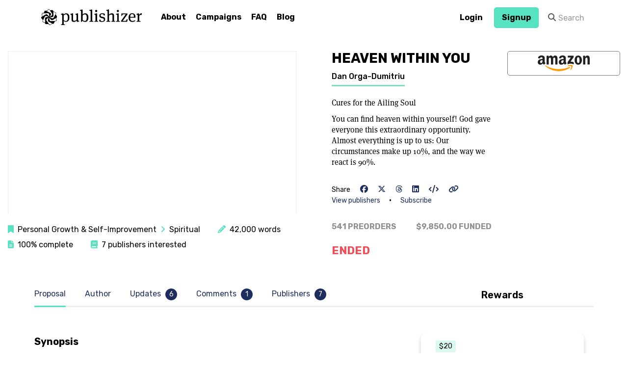

--- FILE ---
content_type: text/html; charset=utf-8
request_url: https://publishizer.com/heaven-within-you/
body_size: 16863
content:

<!DOCTYPE html>
<!--[if lt IE 7]> <html class="wf-loading lt-ie9 lt-ie8 lt-ie7" lang="en"> <![endif]-->
<!--[if IE 7]>    <html class="wf-loading lt-ie9 lt-ie8" lang="en"> <![endif]-->
<!--[if IE 8]>    <html class="wf-loading lt-ie9" lang="en"> <![endif]-->
<!--[if gt IE 8]><!--> <html class="wf-loading" lang="en"> <!--<![endif]-->
<head>
  
  
  
  
  
  <meta charset="utf-8">
  <meta http-equiv="X-UA-Compatible" content="IE=edge,chrome=1">
  
  
  

  <title>
  
    Heaven Within You by
      Dan Orga-Dumitriu -
    Publishizer
  
</title>
  
  <meta name="description" content="You can find heaven within yourself! God gave everyone this extraordinary opportunity. Almost everything is up to us: Our circumstances make up 10%, and the way we react is 90%.">
  <meta name="viewport" content="width=device-width, initial-scale=1.0" />
  <meta name="google-site-verification" content="4Pf08RY4nFsF0mntl8HctAyrcGt-4Co2BrJrYcxswl4" />
  <meta property="fb:app_id" content="511759812169753" />

  <meta property="og:title" content="Heaven Within You
   by Dan
    Orga-Dumitriu" />
  <meta property="og:description" content="You can find heaven within yourself! God gave everyone this extraordinary opportunity. Almost everything is up to us: Our circumstances make up 10%, and the way we react is 90%." />
  <meta property="og:site_name" content="Publishizer" />
  <meta property="og:image" content="
  https://publishizer-prod.s3.amazonaws.com/media/thumbs/user_media/42638/backgrounds/04b834db-68d2-41bf-bbbf-02d74ff9315f.jpg.740x740_q80_crop.jpg" />
  <meta property="og:locale" content="en_US" />
  <meta property="og:type" content="product" />
  <meta property="og:url" content="https://publishizer.com/heaven-within-you/" />

  <link rel="stylesheet" href="https://publishizer-prod.s3.amazonaws.com/static/CACHE/css/output.6824eed0a02c.css" type="text/css">
  

  <link href="https://fonts.googleapis.com/css?family=Rubik:300,400,500,600,700" rel="stylesheet">
  <link href="https://fonts.googleapis.com/css?family=Space+Mono:400" rel="stylesheet">

  <link rel="apple-touch-icon" sizes="180x180" href="https://publishizer-prod.s3.amazonaws.com/static/apple-touch-icon.png">
  <link rel="icon" type="image/png" href="https://publishizer-prod.s3.amazonaws.com/static/favicon-32x32.png" sizes="32x32">
  <link rel="icon" type="image/png" href="https://publishizer-prod.s3.amazonaws.com/static/favicon-16x16.png" sizes="16x16">
  <link rel="manifest" href="https://publishizer-prod.s3.amazonaws.com/static/manifest.json">
  <link rel="mask-icon" href="https://publishizer-prod.s3.amazonaws.com/static/safari-pinned-tab.svg" color="#5bbad5">
  <meta name="theme-color" content="#ffffff">

  
    <script src="https://browser.sentry-cdn.com/5.1.1/bundle.min.js" crossorigin="anonymous"></script>
    <script>
      Sentry.init({ dsn: 'https://7272a9b3057b4605bb144436d1886fcf@sentry.io/1449348' });
    </script>

    <!-- Google tag (gtag.js) -->
    <script async src="https://www.googletagmanager.com/gtag/js?id=G-00QQFFJ1CV"></script>
    <script>
      window.dataLayer = window.dataLayer || [];
      function gtag(){dataLayer.push(arguments);}
      gtag('js', new Date());

      gtag('config', 'G-00QQFFJ1CV');
    </script>
  

  <script type="text/javascript">
    // see http://stackoverflow.com/a/7297873
    if (window.location.hash && window.location.hash == '#_=_') {
      if (window.history && history.pushState) {
        window.history.pushState("", document.title, window.location.pathname);
      } else {
        var scroll = {
          top: document.body.scrollTop,
          left: document.body.scrollLeft
        };
        window.location.hash = '';
        document.body.scrollTop = scroll.top;
        document.body.scrollLeft = scroll.left;
      }
    }
  </script>
  <!-- HTML5 shim and Respond.js IE8 support of HTML5 elements and media queries -->
  <!--[if lt IE 9]>
    <script src="https://publishizer-prod.s3.amazonaws.com/static/js/libs/html5shiv.js"></script>
    <script src="https://publishizer-prod.s3.amazonaws.com/static/js/libs/respond.min.js"></script>
    <![endif]-->
  <script type="text/javascript" src="https://publishizer-prod.s3.amazonaws.com/static/js/libs/modernizr.js"></script>
  
</head>

<body >

<!-- Google Tag Manager (noscript) -->
<noscript><iframe src="https://www.googletagmanager.com/ns.html?id=GTM-TBGZP4G"
height="0" width="0" style="display:none;visibility:hidden"></iframe></noscript>
<!-- End Google Tag Manager (noscript) -->



<div id="fb-root"></div>


  
  <header id="top" class="navbar " style="margin-bottom:0px;" role="banner">
    <div class="container">
      
        
      
      
      
      <div class="navbar-header">
        <a class="navbar-brand d-flex align-items-center ml-05 ml-0-md " href="/">
          
            <img src="https://publishizer-prod.s3.amazonaws.com/static/img/logo.png" alt="Publishizer - Book Crowdfunding" />
          
        </a>
      </div>
      <div id="menu-icon-wrapper" class="menu-icon-wrapper" style="visibility: hidden">
        <svg width="1000px" height="1000px">
          <path id="pathD" d="M 300 400 L 700 400 C 900 400 900 750 600 850 A 400 400 0 0 1 200 200 L 800 800"></path>
          <path id="pathE" d="M 300 500 L 700 500"></path>
          <path id="pathF" d="M 700 600 L 300 600 C 100 600 100 200 400 150 A 400 380 0 1 1 200 800 L 800 200"></path>
        </svg>
        <button id="menu-icon-trigger" class="menu-icon-trigger"></button>
      </div>
      
        <nav role="navigation" data-id="main-nav" >
          <ul class="nav navbar-nav">
            
            <li class="">
              <a href="/about/">About</a>
            </li>
            <li class="">
              <a href="/proposals/">Campaigns</a>
            </li>
            
              
              <li class=""><a href="/about/faq/">FAQ</a></li>
              
              <li class=""><a href="/blog/">Blog</a></li>
            
          </ul>
          
            <ul class="nav navbar-nav navbar-right navbar-user">
              

  
  <li class="">
    <a class="btn btn-white font-family-sans-serif" style='padding-top: 6px; padding-bottom: 6px;' href="/accounts/login/">Login</a>
  </li>


              
                <li class="">
                  <a class='btn btn-primary font-family-sans-serif' style='padding-top: 6px; padding-bottom: 6px;' href="/accounts/signup/">Signup</a>
                </li>
              
              
                
<form class="navbar-form navbar-left hidden-sm" data-id="search" role="search" method="post" action="/search/" >
    <input type="hidden" name="csrfmiddlewaretoken" value="RtTYVDssJQEujH6C1nF3PPqyfXgIjlrxuXRBcvkIQNVOFQ3dYqAF8D64hWzCCip6">
    <div class="input-group" >
        <span class="input-group-addon"><i class="fa fa-search"></i></span>
        <input type="text" name="search" value="" class="form-control" placeholder="Search">
    </div>
</form>

              
            </ul>
          
        </nav>
      
    </div>
  </header>

  <div class="mb-2-md"></div>


<div class="container">
  <div data-id="search-wrapper" id="search-wrapper">
    <div class="text-center">
      <a href="#" class="close-link" data-class="close-link">close <small><i class="fa fa-times"></i></small></a>
    </div>
    <h2 class="text-center">Search</h2>
    <div class="loading"><i class="fa fa-refresh fa-spin"></i></div>
    <div data-id="search-info" style="display: none;">
      <div class="row">
        <div class="col-sm-offset-4 col-sm-4">
          <p class="text-center alert alert-warning">Your search term isn't long enough.</p>
        </div>
      </div>
    </div>
    <div data-id="search-container" class="row"></div>
    <div class="text-center">
      <a href="#" class="close-link" data-class="close-link">close <small><i class="fa fa-times"></i></small></a>
    </div>
    <hr />
  </div>
  <div class="ajax-overlay"></div>
  

  
  
  
  
  
  

</div>

  <div class="grid grid-cols-1 grid-cols-2-md grid-cols-2-lg gap-4 p-2-md align-items-start" id="ebook-head">
    <div class="px-1-md">
      
        
          <div class="embed-responsive embed-responsive-16by9 mb-1" id="video-embed" data-layout="desktop">
            <iframe width="560" height="315" src="https://www.youtube.com/embed/GVoeSxdrrk0" frameborder="0" allow="accelerometer; autoplay; encrypted-media; gyroscope; picture-in-picture" allowfullscreen></iframe>
          </div>
        
      
      
<div class="leading-10 hidden-xs hidden-sm">
    <span class="mr-2"><i class="fas fa-bookmark text-primary"></i>&nbsp;&nbsp;Personal Growth &amp; Self-Improvement&nbsp;&nbsp;<i class="fas fa-angle-right text-primary"></i>&nbsp;&nbsp;Spiritual</span>
    
        
        <span class="mr-2 text-nowrap"><i class="fas fa-pencil-alt text-primary"></i>&nbsp;&nbsp;42,000 words</span>
        
        
        <span class="mr-2 text-nowrap"><i class="fas fa-file-alt text-primary"></i>&nbsp;&nbsp;100% complete</span>
        
        
        <span class="text-nowrap"><i class="fas fa-book text-primary"></i>&nbsp;&nbsp;7 publishers interested</span>
          
    
</div>  
    </div>  
    <div>
      <div class="d-flex px-3 px-1-md">
        <div>
          <h2 class="text-uppercase font-bold mt-0">Heaven Within You</h2>
          <a href="/profile/42638/" class="author-name">Dan Orga-Dumitriu</a>
          <div class="mt-2 font-family-serif">
            
              <p>Cures for the Ailing Soul</p>
            
            
              <p class="">You can find heaven within yourself! God gave everyone this extraordinary opportunity. Almost everything is up to us: Our circumstances make up 10%, and the way we react is 90%.</p>
              
          </div>
          
<div class="leading-10 visible-xs visible-sm">
    <span class="mr-2"><i class="fas fa-bookmark text-primary"></i>&nbsp;&nbsp;Personal Growth &amp; Self-Improvement&nbsp;&nbsp;<i class="fas fa-angle-right text-primary"></i>&nbsp;&nbsp;Spiritual</span>
    
        
        <span class="mr-2 text-nowrap"><i class="fas fa-pencil-alt text-primary"></i>&nbsp;&nbsp;42,000 words</span>
        
        
        <span class="mr-2 text-nowrap"><i class="fas fa-file-alt text-primary"></i>&nbsp;&nbsp;100% complete</span>
        
        
        <span class="text-nowrap"><i class="fas fa-book text-primary"></i>&nbsp;&nbsp;7 publishers interested</span>
          
    
</div>  
          
<div class="my-2 visible-xs visible-sm mt-2">
    <span class="text-sm">Share</span>
    <a class="ml-1 mr-1" data-class="share-icons" target="_blank" data-facebook="true" href="/heaven-within-you/"><i class="fa-brands fa-facebook"></i></a>
    <a class="mr-1" data-class="share-icons" target="_blank" href="http://twitter.com/intent/tweet?status=Heaven Within You @Publishizer+https://pszr.co/XOBHo"><i class="fa-brands fa-x-twitter"></i></a>
    <a class="mr-1" data-class="share-icons" target="_blank" href="https://threads.net/intent/post?text=Heaven Within You @Publishizer+https://pszr.co/XOBHo"><i class="fa-brands fa-threads"></i></a>
    <a class="mr-1" data-class="share-icons" target="_blank" href="https://www.linkedin.com/shareArticle?mini=true&url=/heaven-within-you/&title=Heaven Within You%20@%20Publishizer&summary=You%20can%20find%20heaven%20within%20yourself%21%20God%20gave%20everyone%20this%20extraordinary%20opportunity.%20Almost%20everything%20is%20up%20to%20us%3A%20Our%20circumstances%20make%20up%2010%25%2C%20and%20the%20way%20we%20react%20is%2090%25.&source=Publishizer"><i class="fa-brands fa-linkedin"></i></a>
    <a class="mr-1" href="#" data-toggle="modal" data-target="#embed-modal"><i class="fas fa-code"></i></a>
    <div class="modal" id="embed-modal" tabindex="-1" role="dialog" aria-labelledby="embed-modal-label">
      <div class="modal-dialog" role="document"
          style="max-width: 100%; width: 850px;">
        <div class="modal-content">
          <div class="modal-header">
            <button type="button" class="close" data-dismiss="modal"
                    aria-label="Close"><span
                aria-hidden="true">&times;</span></button>
            <h3 class="modal-title"
                id="embed-modal-label">Embed
              <strong>Heaven Within You</strong></h3>
            <p class="lead-sm text-muted">Copy and paste the embed code on your website, blog post or article. Make sure Javascript is enabled.</p>
          </div>
          <div class="modal-body">
            <div class="well">
              <code>&lt;script type="text/javascript"
                id="publishizer-embedder-6665"
                src="/heaven-within-you/widget/"&gt;&lt;/script&gt;</code>
            </div>
            <script type="text/javascript"
                    id="publishizer-embedder-6665" src="
                /heaven-within-you/widget/"></script>
          </div>
        </div>
      </div>
    </div>
    <a class="mr-1" data-class="clipboard" data-toggle="tooltip" data-placement="bottom" data-trigger="manual" data-clipboard-text="https://pszr.co/XOBHo" title="Copied!" href="https://pszr.co/XOBHo"><i class="fas fa-link"></i></a>
    <div class="text-nowrap inline">
      <a class="text-sm mr-1" href="#publishers" data-class="external-tab-link">View publishers</a>
      &bull;
      
        <a href="#updates" class="ml-1 text-sm" data-class="external-tab-link" onclick="$('[data-class=subscribe-form] input').focus();">Subscribe</a>
      
      


    </div>
  </div>
          
            
          
          
            <div class="mb-1">
              
            </div>
          
          
<div class="my-2 hidden-xs hidden-sm">
    <span class="text-sm">Share</span>
    <a class="ml-1 mr-1" data-class="share-icons" target="_blank" data-facebook="true" href="/heaven-within-you/"><i class="fa-brands fa-facebook"></i></a>
    <a class="mr-1" data-class="share-icons" target="_blank" href="http://twitter.com/intent/tweet?status=Heaven Within You @Publishizer+https://pszr.co/XOBHo"><i class="fa-brands fa-x-twitter"></i></a>
    <a class="mr-1" data-class="share-icons" target="_blank" href="https://threads.net/intent/post?text=Heaven Within You @Publishizer+https://pszr.co/XOBHo"><i class="fa-brands fa-threads"></i></a>
    <a class="mr-1" data-class="share-icons" target="_blank" href="https://www.linkedin.com/shareArticle?mini=true&url=/heaven-within-you/&title=Heaven Within You%20@%20Publishizer&summary=You%20can%20find%20heaven%20within%20yourself%21%20God%20gave%20everyone%20this%20extraordinary%20opportunity.%20Almost%20everything%20is%20up%20to%20us%3A%20Our%20circumstances%20make%20up%2010%25%2C%20and%20the%20way%20we%20react%20is%2090%25.&source=Publishizer"><i class="fa-brands fa-linkedin"></i></a>
    <a class="mr-1" href="#" data-toggle="modal" data-target="#embed-modal"><i class="fas fa-code"></i></a>
    <div class="modal" id="embed-modal" tabindex="-1" role="dialog" aria-labelledby="embed-modal-label">
      <div class="modal-dialog" role="document"
          style="max-width: 100%; width: 850px;">
        <div class="modal-content">
          <div class="modal-header">
            <button type="button" class="close" data-dismiss="modal"
                    aria-label="Close"><span
                aria-hidden="true">&times;</span></button>
            <h3 class="modal-title"
                id="embed-modal-label">Embed
              <strong>Heaven Within You</strong></h3>
            <p class="lead-sm text-muted">Copy and paste the embed code on your website, blog post or article. Make sure Javascript is enabled.</p>
          </div>
          <div class="modal-body">
            <div class="well">
              <code>&lt;script type="text/javascript"
                id="publishizer-embedder-6665"
                src="/heaven-within-you/widget/"&gt;&lt;/script&gt;</code>
            </div>
            <script type="text/javascript"
                    id="publishizer-embedder-6665" src="
                /heaven-within-you/widget/"></script>
          </div>
        </div>
      </div>
    </div>
    <a class="mr-1" data-class="clipboard" data-toggle="tooltip" data-placement="bottom" data-trigger="manual" data-clipboard-text="https://pszr.co/XOBHo" title="Copied!" href="https://pszr.co/XOBHo"><i class="fas fa-link"></i></a>
    <div class="text-nowrap inline">
      <a class="text-sm mr-1" href="#publishers" data-class="external-tab-link">View publishers</a>
      &bull;
      
        <a href="#updates" class="ml-1 text-sm" data-class="external-tab-link" onclick="$('[data-class=subscribe-form] input').focus();">Subscribe</a>
      
      


    </div>
  </div>
          
            <div class="d-flex justify-content-between text-uppercase text-gray font-bold">
              <div>541 preorders</div>
              <div class="text-uppercase text-gray font-bold">
                
                  
                    <span>$9,850.00</span>
                  
                
                  
                
                funded
              </div>
            </div>
            <p class="text-pub-secondary1 text-lg mt-1 text-uppercase font-bold">Ended</p>
          
          
        </div> 
        
          <div class="text-center ml-2 hidden-xs hidden-sm hidden-md">
            

    <a target="_blank" href="https://www.amazon.com/Heaven-Within-You-Cures-Ailing/dp/0988204487/ref=sr_1_1?crid=GZSAPH6X90MK&amp;dib=eyJ2IjoiMSJ9.38g5TTA8sthahWk7yxGOqfVaUmVEpACIE4_kOlADlWg._20ebK-pcAkqTmmzn5eLkrj9dZ_QeoxCqnw6dSa0Hr&amp;tag=publishizer-20" class="btn btn-order d-flex align-content-flex-end">
    
        <img src="https://publishizer-prod.s3.amazonaws.com/static/img/amazon.svg" alt="Amazon">
    
    </a>

          </div>  
      
      </div>      
    </div>  
  </div>
  
    <div class="hidden-lg hidden-xl mt-2 grid grid-cols-1 grid-cols-2-sm grid-cols-3-md gap-1 text-center px-2">
      

    <a target="_blank" href="https://www.amazon.com/Heaven-Within-You-Cures-Ailing/dp/0988204487/ref=sr_1_1?crid=GZSAPH6X90MK&amp;dib=eyJ2IjoiMSJ9.38g5TTA8sthahWk7yxGOqfVaUmVEpACIE4_kOlADlWg._20ebK-pcAkqTmmzn5eLkrj9dZ_QeoxCqnw6dSa0Hr&amp;tag=publishizer-20" class="btn btn-order d-flex align-content-flex-end justify-content-center align-items-center">
    
        <img src="https://publishizer-prod.s3.amazonaws.com/static/img/amazon.svg" alt="Amazon">
    
    </a>

    </div>  
  
  <div class="container">
    
      
<ul class="nav campaign-nav mb-2 mb-3-md hidden-xs hidden-sm" role="tablist">
    
      <li role="presentation" class="active">
        <a href="#proposal" aria-controls="proposal" role="tab" data-toggle="tab"><span>Proposal</span></a>
      </li>
    
    <li role="presentation">
      <a href="#author" aria-controls="author" role="tab" data-toggle="tab">
        <span>Author</span>
      </a>
    </li>
    <li role="presentation">
      <a href="#updates" aria-controls="updates" role="tab" data-toggle="tab">
        <span>Updates <span class="badge">6</span></span>
      </a>
    </li>
    
    
      <li role="presentation">
        <a href="#comments" aria-controls="comments" role="tab" data-toggle="tab">
          <span>Comments <span class="badge">1</span></span>
        </a>
      </li>
    
    
      <li role="presentation">
        <a href="#publishers" aria-controls="publishers" role="tab" data-toggle="tab"><span>Publishers <span class="badge">7</span></span></a>
      </li>
    
  </ul>
      <div class="d-flex flex-col-reverse flex-row-md">
        <div class="tab-content flex-grow">
          
            <div role="tabpanel" class="tab-pane fade in active" id="proposal">
              <div id="ebook-detail-description">
                
                  
                    
                      <h4><strong>Synopsis</strong></h4>
                      <p><p>Heaven Within You: Cures for the Ailing Soul contains a collection of wonderful musings, poems, and parables that cause the reader to encounter beauty on each and every page. Fans of Dan’s work have told him it brightened their spirits and warmed their souls. </p></p>

<p><p>When writing the book, Dan’s desire was to awaken emotions by addressing a wide range of circumstances that we have all found ourselves in at one point or another. On these pages, you’ll find passages about wisdom, kindness, decency, optimism, marriage, parenting, disappointment, faith, and common sense.</p></p>

<p><p>Dan&nbsp;is a doctor of internal medicine and medical lecturer in Romania, and he sprinkles that expertise throughout Heaven Within You. In fact, his transition from MD to author is such a popular example of Romanian resilience that it has been featured on new sites and YouTube. &nbsp;</p></p>

<p><p>Why Someone Would Buy This Book:</p></p>

<p><ul><li>Heaven Within You has more of a niche audience than Chicken Soup for the Soul, as it specifically appeals to readers who are interested in Eastern European culture. </li><li>It was written by an MD who provides firsthand anecdotes based on his decades of experience as an internist and lecturer.&nbsp; </li><li>While both Heaven Within You and Life’s Little Instruction Booklet provide bits of wisdom about how to live a happy and rewarding life, the format of Heaven Within You will appeal to a larger number of readers.</li><li>Heaven Within You has a broader audience than A New Earth because it’s written from a Christian perspective (33% of the world’s population, as opposed to Buddhism’s 7%).</li></ul></p>
                    
                    
                      <h4 class="step-headline">Outline</h4>
                      <p><p>Introduction<br></p></p>

<p><p>Part I: Finding Heaven Within</p></p>

<p><p>Chapter 1: Prejudices</p></p>

<p><p>Chapter 2: Cures</p></p>

<p><p>Chapter 3: Optimism&nbsp;</p></p>

<p><p>Chapter 4: Generosity</p></p>

<p><p>Chapter 5: Spirituality</p></p>

<p><p>Part II: Improving Yourself</p></p>

<p><p>Chapter 6: Priorities</p></p>

<p><p>Chapter 7: Fulfillment</p></p>

<p><p>Chapter 8: Balance</p></p>

<p><p>Chapter 9: Integrity</p></p>

<p><p>Chapter 10: Assumptions</p></p>

<p><p>Part III: Building Healthy Relationships</p></p>

<p><p>Chapter 11: Childhood</p></p>

<p><p>Chapter 12: Friendship</p></p>

<p><p>Chapter 13: Romance</p></p>

<p><p>Chapter 14: Marriage</p></p>

<p><p>Chapter 15: Motherhood</p></p>

<p><p>Chapter 16: Fatherhood</p></p>

<p><p>Chapter 17: Communication</p></p>

<p><p>Conclusion</p></p>
                    
                    
                      <h4 class="step-headline">Audience</h4>
                      <p><p>This book is targeted at readers who are seeking spiritual enlightenment (especially when facing adversity)&nbsp;or are interested in learning valuable lessons from Eastern European culture.</p></p>

<p><p>Here's what reviewers&nbsp;are already saying about Heaven Within You:</p></p>

<p><p>“Beyond a shadow of a doubt, Dr. Dan Orga-Dumitriu’s book Heaven Within You succeeds at opening a door to the special place within our souls that is truly authentic.”<br>&nbsp; &nbsp; &nbsp;- Andra Tischer, an editor and writer at Catchy.ro and the creative director of Bel-Esprit, an online magazine</p></p>

<p><p>“Heaven Within You is by far one of the best and most interesting books I have read, and I recommend it with all my heart. It makes you reflect more and more after reading it&mdash;a cleansing of the soul. Thank you, Dan, for this masterpiece.”<br>&nbsp; &nbsp; &nbsp;- Jurca Corneliu Antoniu&nbsp;</p></p>

<p><p>“The doctor recently shared a wonderful, beautiful, sensitive post that I perceived as being an unexpected message from a friend who seemed to know I needed it. I found out that it was a fragment of the book Heaven Within You. I was not disappointed: Every phrase flows like a balm, and is kindly written by this doctor of souls.”<br>&nbsp; &nbsp; &nbsp;- Voicu lescu Lidia</p></p>

<p><p>"I was so moved that a tear fell off my left cheek. And I have had no tears for a few years."&nbsp;<br>&nbsp; &nbsp; &nbsp;- Floarea Puia</p></p>

<p><p>“You drown in crying.&nbsp;You have a knot in your throat, and your voice trembles and finally breaks if you read it out loud to someone.”<br>&nbsp; &nbsp; &nbsp;- Enache Prodea</p></p>

<p><p>“I'm waiting for the book like the thirsty waiting for a cup of water. I'm waiting for the book like the hungry waiting for a piece of bread. Shattering life lessons.”<br>&nbsp; &nbsp; &nbsp;- Mirela Codila</p></p>
                    
                    
                      <h4 class="step-headline">Promotion</h4>
                      <p><p>There have been over 1,900 positive Facebook reviews of Dan’s writing, as well as over 13,000 shares and 31,000 likes. One post about it actually had over 2,200 shares, 3,600 likes, and 220 comments, and another one had over 1,500 shares, 4,600 likes, and 200 comments. See for yourself:<br></p></p>

<p><p><a href="https://www.facebook.com/dorgadumitriu">https://www.facebook.com/dorgadumitriu</a></p></p>

<p><p><a href="https://www.catchy.ro/author/dan-orga-dumitriu">https://www.catchy.ro/author/dan-orga-dumitriu</a></p></p>

<p><p><a href="https://bel-esprit.ro/micuta-inima-dan-orga-dumitriu/">https://bel-esprit.ro/micuta-inima-dan-orga-dumitriu/</a></p></p>

<p><p><a href="https://sibiu100.ro/cultura/103533-dan-orga-dumitriu-de-la-medic-la-scriitor-in-fa-rai-din-ce-ai/">https://sibiu100.ro/cultura/103533-dan-orga-dumitriu-de-la-medic-la-scriitor-in-fa-rai-din-ce-ai</a></p></p>
                    
                    
                      <h4 class="step-headline">Competition</h4>
                      <p><p>Chicken Soup for the Soul by Jack Canfield and Mark Victor Hansen</p></p>

<p><p>Living the Success Principles by Jack Canfield</p></p>

<p><p>Life’s Little Instruction Book by H. Jackson Brown</p></p>

<p><p>A New Earth by Eckhart Tolle</p></p>

<p><p>The Healing Self by Deepak Chopra and Rudolph E. Tanzi</p></p>
                    
                  
                
              </div>
              
            </div>
          
          <div role="tabpanel" class="tab-pane fade" id="author">
            <div class="d-flex mb-1">
              <div>
                
<div class="profile-picture profile-pic-size-lg" style="float: none;">
    
        
            <img class="img-circle" src="https://publishizer-prod.s3.amazonaws.com/media/thumbs/Rai_3_C6ucZug.jpg.150x150_q80_crop.jpg" alt="Dan Orga-Dumitriu" />
        
    
</div>

              </div>
              <div class="grow ml-1">  
                <h4 class="mb-1 mt-0">About the author</h4>
                <p class="font-family-serif">In addition to being a nonfiction author, Dan has written articles for Bel-Esprit and Catchy.ro. A doctor of internal medicine with a PhD, Dan has spoken at dozens of conferences.</p>
              </div>  
            </div>
            <div class="mb-1">
              
              
              
              
              
              
              
                <i class="fa-solid fa-globe"></i>
                <a class="ml-1 mr-1 text-sm" target="_blank" href="https://tinyurl.com/yxtbdslb">https://tinyurl.com/yxtbdslb</a>
              
            </div>
            <a href="/profile/42638/" class="btn btn-primary-light">View profile</a>
              
          </div>
          <div role="tabpanel" class="tab-pane fade" id="publishers">
            


            
            
              
                <div class="publisher d-flex flex-col flex-row-md">
                  <div class="grow">
                    <h4 class="font-bold mt-0 ">
                      
                        <a href="http://www.atlantic-pub.com"target="_blank">Atlantic Publishing Group, Inc.</a>
                      
                    </h4>
                    <p >
                      <small
                          class="readmore">250 copies • Completed manuscript.<br>Atlantic Publishing has been providing millions of readers information to jumpstart their careers, start businesses, manage employees, invest, plan for retirement, learn technologies, build relationships, and live rewarding, fulfilling lives. Our award-winning authors and publication staff strive to make our products the best and most up-to-date available. We go further than most publishers to get our customers the best products.</small>
                    </p>
                    <div >
                      <small class="mr-2"><i class="fa fa-asterisk text-primary mr-05"></i>Hybrid publisher</small>
                      <small class="mr-2"><i class="fas fa-location-arrow text-primary mr-05"></i>
                        
                          Worldwide</small>  
                      <small>
                        <i class="fas fa-bookmark text-primary mr-05"></i>
                        13 categories
                      </small>
                    </div>
                  </div>  
                  <div class="text-left">
                    
                      
                        <img class="ml-2-md" src="https://publishizer-prod.s3.amazonaws.com/media/thumbs/APGLogo1.png.400x400_q80.png"
                              alt="Atlantic Publishing Group, Inc. logo"/>
                      
                    
                  </div>  
                </div>
              
                <div class="publisher d-flex flex-col flex-row-md">
                  <div class="grow">
                    <h4 class="font-bold mt-0 ">
                      
                        <a href="http://www.cranthorpemillner.com"target="_blank">Cranthorpe Millner</a>
                      
                    </h4>
                    <p >
                      <small
                          class="readmore">250 copies • Partial manuscript.<br>Cranthorpe Millner operates a hybrid publishing model. This means, should an author pass our editors’ strict filtering system, we can offer different kinds of agreements depending on the author and the manuscript. With some authors, we work under a ‘traditional’ model, whereby we cover the full cost of publication and the author is offered industry-standard royalties (8-10%). To some authors, we offer what we call a partnership or contributory agreement, whereby the author is asked for a financial contribution so that we may share the risk and enter into a partnership together to publish the author’s book. In this case, the author receives around 60-75% royalties.</small>
                    </p>
                    <div >
                      <small class="mr-2"><i class="fa fa-asterisk text-primary mr-05"></i>Hybrid publisher</small>
                      <small class="mr-2"><i class="fas fa-location-arrow text-primary mr-05"></i>
                        
                          
                            United Kingdom,
                          
                            Canada,
                          
                            United States</small>  
                      <small>
                        <i class="fas fa-bookmark text-primary mr-05"></i>
                        27 categories
                      </small>
                    </div>
                  </div>  
                  <div class="text-left">
                    
                      
                        <img class="ml-2-md" src="https://publishizer-prod.s3.amazonaws.com/media/thumbs/Logo.PNG.400x400_q80.png"
                              alt="Cranthorpe Millner logo"/>
                      
                    
                  </div>  
                </div>
              
                <div class="publisher d-flex flex-col flex-row-md">
                  <div class="grow">
                    <h4 class="font-bold mt-0 ">
                      
                        <a href="http://www.EliteOnlinePublishing.com"target="_blank">Elite Online Publishing</a>
                      
                    </h4>
                    <p >
                      <small
                          class="readmore">Elite Online Publishing is based in Utah &amp; Texas, and will help put your self-published book out into the world to grow, become a #1 bestseller, and give you a foundation of credibility, powerful marketing appeal, and new contacts. We have been in business for over 6 years and have helped over 150 authors become bestsellers.</small>
                    </p>
                    <div >
                      <small class="mr-2"><i class="fa fa-asterisk text-primary mr-05"></i>Hybrid publisher</small>
                      <small class="mr-2"><i class="fas fa-location-arrow text-primary mr-05"></i>
                        
                          
                            United Kingdom,
                          
                            Canada,
                          
                            United States</small>  
                      <small>
                        <i class="fas fa-bookmark text-primary mr-05"></i>
                        37 categories
                      </small>
                    </div>
                  </div>  
                  <div class="text-left">
                    
                      
                        <img class="ml-2-md" src="https://publishizer-prod.s3.amazonaws.com/media/thumbs/bluelogosquare.jpg.400x400_q80.jpg"
                              alt="Elite Online Publishing logo"/>
                      
                    
                  </div>  
                </div>
              
                <div class="publisher d-flex flex-col flex-row-md">
                  <div class="grow">
                    <h4 class="font-bold mt-0 ">
                      
                        <a href="http://www.koehlerbooks.com/"target="_blank">Koehler Books</a>
                      
                    </h4>
                    <p >
                      <small
                          class="readmore">250 copies • Completed manuscript.<br>Koehler Books is an Indie publisher based in Virginia Beach, Virginia. Our team of dedicated professionals promises you a holistic publishing experience where you&#x27;ll receive our full attention, collaboration, and coaching every step of the way. We offer two publishing models: a traditional non-fee model for the highest quality work, as well as a co-publishing model that includes creative development fees for emerging authors. Our titles are broad-based and include nearly every major non-fiction and fiction genre.</small>
                    </p>
                    <div >
                      <small class="mr-2"><i class="fa fa-asterisk text-primary mr-05"></i>Hybrid publisher</small>
                      <small class="mr-2"><i class="fas fa-location-arrow text-primary mr-05"></i>
                        
                          Worldwide</small>  
                      <small>
                        <i class="fas fa-bookmark text-primary mr-05"></i>
                        22 categories
                      </small>
                    </div>
                  </div>  
                  <div class="text-left">
                    
                      
                        <img class="ml-2-md" src="https://publishizer-prod.s3.amazonaws.com/media/thumbs/kb.jpg.400x400_q80.jpg"
                              alt="Koehler Books logo"/>
                      
                    
                  </div>  
                </div>
              
                <div class="publisher d-flex flex-col flex-row-md">
                  <div class="grow">
                    <h4 class="font-bold mt-0 ">
                      
                        <a href="https://1106design.com"target="_blank">1106 Design, LLC</a>
                      
                    </h4>
                    <p >
                      <small
                          class="readmore">Dear Author,<br><br>You worked hard to write your manuscript, and you know that expert assistance is needed to ready it for the market. But perhaps you didn’t realize that working with a publisher is no longer necessary—especially publishers who charge fees to produce your book upfront and &quot;share&quot; more of your revenue whenever a book is sold. <br><br>1106 Design is an author services company that has served over 4,000 authors since 2001. We offer all the editorial and design services you’d expect from a publisher, transforming your manuscript into a polished book. But here&#x27;s the difference: we help you secure print-on-demand printing and worldwide distribution in YOUR name. This means you&#x27;ll earn several dollars more for every book sold instead of a meager “royalty” and never lose control of your book or your book files. <br><br>We understand that your book is not just a passion project but also a potential source of income. No two books or authors are alike. That&#x27;s why we&#x27;ll customize a package of services tailored to your needs at affordable prices, starting at $5,555. And here&#x27;s the best part: after this one-time investment, every penny of revenue from book sales is deposited directly to your bank account, never to ours first.<br><br>If this sounds like a better way to publish your book, I invite you to browse our services, design samples, no-surprises pricing, outstanding customer reviews, and educational articles at https://1106design.com. You can download a free PDF of my book, &quot;Publish Like the Pros: A Brief Guide to Quality Self-Publishing and an Insider&#x27;s Look at a Misunderstood Industry,&quot; and request a free, no-obligation consultation. <br><br>1106 Design is rated A+ by the Better Business Bureau. We are a “Highly Recommended Expert” at IngramSpark.com and rated &quot;Excellent&quot; at Alli, The Alliance for Independent Authors, at SelfPublishingAdvice.org. Alli&#x27;s &quot;watchdog list&quot; of the best and worst publishing services companies is an invaluable resource.<br><br>How can we serve you today?<br><br>Sincerely,<br>Michele DeFilippo, owner</small>
                    </p>
                    <div >
                      <small class="mr-2"><i class="fa fa-asterisk text-primary mr-05"></i>Service publisher</small>
                      <small class="mr-2"><i class="fas fa-location-arrow text-primary mr-05"></i>
                        
                          Worldwide</small>  
                      <small>
                        <i class="fas fa-bookmark text-primary mr-05"></i>
                        All categories
                      </small>
                    </div>
                  </div>  
                  <div class="text-left">
                    
                      
                        <img class="ml-2-md" src="https://publishizer-prod.s3.amazonaws.com/media/thumbs/color.jpg.400x400_q80.jpg"
                              alt="1106 Design, LLC logo"/>
                      
                    
                  </div>  
                </div>
              
                <div class="publisher d-flex flex-col flex-row-md">
                  <div class="grow">
                    <h4 class="font-bold mt-0 ">
                      
                        <a href="http://atmospherepress.com"target="_blank">Atmosphere Press</a>
                      
                    </h4>
                    <p >
                      <small
                          class="readmore">250 copies • Partial manuscript.<br>Atmosphere Press is an independent publisher dedicated to author rights. We publish in all genres and have an exceptional editorial, design, and promotional staff. We stand for Honesty, Transparency, Professionalism, and Kindness. We want our authors and their readers to be blown away when they first hold that book in their hands. It needs to look good inside and out, and feel good to the touch. And, of course, the words need to be top-notch, and our editors are devoted to making that the case.</small>
                    </p>
                    <div >
                      <small class="mr-2"><i class="fa fa-asterisk text-primary mr-05"></i>Service publisher</small>
                      <small class="mr-2"><i class="fas fa-location-arrow text-primary mr-05"></i>
                        
                          Worldwide</small>  
                      <small>
                        <i class="fas fa-bookmark text-primary mr-05"></i>
                        22 categories
                      </small>
                    </div>
                  </div>  
                  <div class="text-left">
                    
                      
                        <img class="ml-2-md" src="https://publishizer-prod.s3.amazonaws.com/media/thumbs/Atmosphere_Press_logo_banner.jpg.400x400_q80.jpg"
                              alt="Atmosphere Press logo"/>
                      
                    
                  </div>  
                </div>
              
                <div class="publisher d-flex flex-col flex-row-md">
                  <div class="grow">
                    <h4 class="font-bold mt-0 ">
                      
                        <a href="https://ebooks2go.net/"target="_blank">eBooks2go</a>
                      
                    </h4>
                    <p >
                      <small
                          class="readmore">100 copies • Completed manuscript.<br>eBooks2go, Inc. was founded in 2011 to provide the missing link for all your publishing needs. Our end-to-end solutions provide the guidance and support that enable publishers and independent authors to pursue their passions. To date, we have helped more than 1,000 authors and 250 publishers worldwide. We offer an array of simple and affordable solutions to assist self-publishing authors at every stage of the book publishing process. Our comprehensive service offering includes editing, print and eBook production, book marketing, cover designs, ISBN registration, and even website designs. We are a single source for all of your publishing needs.</small>
                    </p>
                    <div >
                      <small class="mr-2"><i class="fa fa-asterisk text-primary mr-05"></i>Service publisher</small>
                      <small class="mr-2"><i class="fas fa-location-arrow text-primary mr-05"></i>
                        
                          Worldwide</small>  
                      <small>
                        <i class="fas fa-bookmark text-primary mr-05"></i>
                        22 categories
                      </small>
                    </div>
                  </div>  
                  <div class="text-left">
                    
                      
                        <img class="ml-2-md" src="https://publishizer-prod.s3.amazonaws.com/media/thumbs/Web.jpg.400x400_q80.jpg"
                              alt="eBooks2go logo"/>
                      
                    
                  </div>  
                </div>
              
            
          </div>
          <div role="tabpanel" class="tab-pane fade" id="samples">
            
          </div>
          <div role="tabpanel" class="tab-pane fade" id="updates"
                style="padding-top: 20px;">
            

  

<form data-class="subscribe-form" class="inline-block ml-1" action="/heaven-within-you/updates/subscription/subscribe/" data-action="subscribe" method="post">
  
  <input type="hidden" name="csrfmiddlewaretoken" value="RtTYVDssJQEujH6C1nF3PPqyfXgIjlrxuXRBcvkIQNVOFQ3dYqAF8D64hWzCCip6">
  <div class="form-group ">
    
    <div class="input-group input-group-multiple">
      <input type="text" name="name" value="" class="form-control" placeholder="Your name">
      <input type="email" name="email" value="" class="form-control" placeholder="your@email.com">
      <span class="input-group-btn">
    
        <input type="hidden" name="show_button" value="True" />
        <button class="text-sm btn-link type="submit">Subscribe</button>
    
      </span>
    </div>
    
    
  </div>
</form>



            <hr/>
            
            
              <ul class="list-unstyled">
                
                  <li>
                    <a href="/heaven-within-you/updates/6/"
                        title="Permalink for campaign update Publicare Heaven Within You">Update
                      #6 - Publicare Heaven Within You</a>
                    <small
                        class="text-muted">Aug. 13, 2019</small>
                    <div class="update-preview">
                      <p>Drag prieten,</p><p>Dupa 2 luni de la terminarea campaniei pentru&nbsp;cartea&nbsp;Heaven Within You, te anunt ca Editura Virgo eBooks Publishing, cu sediul in Vermont, USA,&nbsp; este …</p>
                    </div>
                    <hr/>
                  </li>
                
                  <li>
                    <a href="/heaven-within-you/updates/5/"
                        title="Permalink for campaign update Heaven Within You- publicare">Update
                      #5 - Heaven Within You- publicare</a>
                    <small
                        class="text-muted">July 15, 2019</small>
                    <div class="update-preview">
                      <p>Dragi prieteni,&nbsp;</p><p>La o lună de la încheierea campaniei, sunt deja in discutii cu editura Koehler în vederea publicării.</p><p>Spun deja întrucât timpul mediu de …</p>
                    </div>
                    <hr/>
                  </li>
                
                  <li>
                    <a href="/heaven-within-you/updates/4/"
                        title="Permalink for campaign update Victorie!!!">Update
                      #4 - Victorie!!!</a>
                    <small
                        class="text-muted">June 15, 2019</small>
                    <div class="update-preview">
                      <p>Drag&nbsp;prieten,</p><p><br></p><p>Campania s a încheiat! LOCUL 1 cu 541 de comenzi si 767 de subscrieri ți se datorează și ție! ITI MULTUMESC! NU VOI UITA …</p>
                    </div>
                    <hr/>
                  </li>
                
                  <li>
                    <a href="/heaven-within-you/updates/3/"
                        title="Permalink for campaign update Heaven Within You">Update
                      #3 - Heaven Within You</a>
                    <small
                        class="text-muted">June 6, 2019</small>
                    <div class="update-preview">
                      <p>Drag prieten,</p>

<p>&nbsp; &nbsp; &nbsp; &nbsp; &nbsp; &nbsp; &nbsp; Iti multumesc pentru susținerea ta, datorita căreia sunt in continuare&nbsp;pe locul 2, fiind inregistrate pana in …</p>
                    </div>
                    <hr/>
                  </li>
                
                  <li>
                    <a href="/heaven-within-you/updates/2/"
                        title="Permalink for campaign update Heaven Within You- locul 2!">Update
                      #2 - Heaven Within You- locul 2!</a>
                    <small
                        class="text-muted">May 29, 2019</small>
                    <div class="update-preview">
                      <p>Drag prieten,</p><p><br></p><p>Iti multumesc pentru susținerea ta, datorita căreia am trecut pe locul 2 și ma apropii de locul 1 mai rapid decat ma asteptam! …</p>
                    </div>
                    <hr/>
                  </li>
                
                  <li>
                    <a href="/heaven-within-you/updates/1/"
                        title="Permalink for campaign update Heaven Within You- locul 3!">Update
                      #1 - Heaven Within You- locul 3!</a>
                    <small
                        class="text-muted">May 20, 2019</small>
                    <div class="update-preview">
                      <p>Dragi prieteni,</p><p><br></p><p>Datorită vouă, cartea mea a ajuns in acest moment pe locul 3!&nbsp;</p><p>Va multumesc pentru implicare si susținere!&nbsp;</p><p>Va voi tine în continuare …</p>
                    </div>
                    <hr/>
                  </li>
                
              </ul>
            
          </div>
          
            <div role="tabpanel" class="tab-pane fade" id="comments">
              <a name="comments"></a>
              <div data-id="comments">
                <div class="mb-2">
                  


  
    <form id="comment-form-6665" data-object-id="6665" action="/comments/post/" method="post" class="js-comments-form js-comments-form comments-form" data-ajax-action="/comments/post/ajax/" novalidate>
      
  

  
    <p class="alert alert-warning">Please log in to comment.</p>
    

  
    </form>
  


                </div>
                


<div id="comments-None" data-object-id="None" class="comments ">
  
    
    
    <ul class="comment-list-wrapper">
      <li class="comment-wrapper">
        
<div id="c13408" class="comment-item mb-2">
  <div>
    
      
      <div class="d-flex">
        <div>
          
            
<div class="profile-picture " >
    
        
            <img class="img-circle" src="https://publishizer-prod.s3.amazonaws.com/static/img/profile_picture_anonymous.png" alt="" />
        
    
</div>

          
        </div>
        
          <div style="margin-right: auto;">
            <strong>
              
                Anonymous
              
            </strong><br />
            <small class="text-muted comment-date">on Nov. 28, 2020, 1:28 a.m.</small>
          </div>
        
      </div>
      <div class="comment-text mt-1 mb-0 lead-sm"><p>Hmm is anyone else experiencing problems with the pictures on this <br>blog loading? I&#x27;m trying to find out if its a problem <br>on my end or if it&#x27;s the blog. Any feed-back would <br>be greatly appreciated.</p></div>
    
  </div>
  
    <div>
      <a href="#c13408" data-comment-id="13408" class="comment-reply-link text-sm font-semibold"> <i class="fa-solid fa-reply"></i> Reply</a>
    </div>
  
</div>

      
        </li></ul>
      
  
</div>


              </div>
            </div>
          
        </div>
        
<ul class="nav campaign-nav mb-2 mb-3-md campaign-nav-mobile" role="tablist">
    
      <li role="presentation" class="active">
        <a href="#proposal" aria-controls="proposal" role="tab" data-toggle="tab"><span>Proposal</span></a>
      </li>
    
    <li role="presentation">
      <a href="#author" aria-controls="author" role="tab" data-toggle="tab">
        <span>Author</span>
      </a>
    </li>
    <li role="presentation">
      <a href="#updates" aria-controls="updates" role="tab" data-toggle="tab">
        <span>Updates <span class="badge">6</span></span>
      </a>
    </li>
    
    
      <li role="presentation">
        <a href="#comments" aria-controls="comments" role="tab" data-toggle="tab">
          <span>Comments <span class="badge">1</span></span>
        </a>
      </li>
    
    
      <li role="presentation">
        <a href="#publishers" aria-controls="publishers" role="tab" data-toggle="tab"><span>Publishers <span class="badge">7</span></span></a>
      </li>
    
  </ul>
        
<div id="editions">
  <h4 class="text-center mb-3">Rewards</h4>
  
    
  
  
  <div id="editions-inner">
    
      
        


<div class="box mb-2">
  
  <div class="edition">
    <div id="edition14440">
      <p>
        <span>
          <span class="badge badge-primary-light">$20</span>
          
        </span>
        
        
      </p>
      <h4>Autographed Copy</h4>

      
        <p class="font-mid text-sm">
          185 readers
        </p>
      

      <p class="text-sm edition-content">•	Limited-Edition Autographed Book<br>•	Free eBook</p>

      

      <p class="font-mid mb-0 text-sm">Includes:</p>
      <ul class="text-sm">
        
      
        <li>1 physical copy</li>
      
      </ul>

      
        <span class="badge badge-sm">
          
          
          
            Free shipping
          
        </span>

          
      

      

    </div>
  </div>
  
</div>

      
    
      
        


<div class="box mb-2">
  
  <div class="edition">
    <div id="edition14441">
      <p>
        <span>
          <span class="badge badge-primary-light">$35</span>
          
        </span>
        
        
      </p>
      <h4>Discounted 2nd Limited Edition</h4>

      
        <p class="font-mid text-sm">
          38 readers
        </p>
      

      <p class="text-sm edition-content">•	2 Limited-Edition Autographed Copies (one for you, one for a friend) at a discounted price<br>•	2 Free eBooks</p>

      

      <p class="font-mid mb-0 text-sm">Includes:</p>
      <ul class="text-sm">
        
      
        <li>2 physical copies</li>
      
      </ul>

      
        <span class="badge badge-sm">
          
          
          
            Free shipping
          
        </span>

          
      

      

    </div>
  </div>
  
</div>

      
    
      
        


<div class="box mb-2">
  
  <div class="edition">
    <div id="edition14443">
      <p>
        <span>
          <span class="badge badge-primary-light">$53</span>
          
        </span>
        
        
          <strong class="text-success" style="margin-left: 5px;">Sold out</strong>
        
      </p>
      <h4>Supporter Package</h4>

      
        <p class="font-mid text-sm">
          20 readers
        </p>
      

      <p class="text-sm edition-content">- 3 Autographed Copies (one for you and two for your friends)<br>- 3 Free eBooks</p>

      

      <p class="font-mid mb-0 text-sm">Includes:</p>
      <ul class="text-sm">
        
      
        <li>3 physical copies</li>
      
      </ul>

      
        <span class="badge badge-sm">
          
          
          
            Free shipping
          
        </span>

        
          <span class="badge badge-sm">
            0 of 20 left
          </span>
          
      

      

    </div>
  </div>
  
</div>

      
    
      
        


<div class="box mb-2">
  
  <div class="edition">
    <div id="edition14442">
      <p>
        <span>
          <span class="badge badge-primary-light">$100</span>
          
        </span>
        
        
      </p>
      <h4>Sponsor Package</h4>

      
        <p class="font-mid text-sm">
          12 readers
        </p>
      

      <p class="text-sm edition-content">- 5 Autographed Copies<br>- Recognized as a Sponsor in the printed Limited Edition and the final eBook<br>- 5 Free eBooks</p>

      

      <p class="font-mid mb-0 text-sm">Includes:</p>
      <ul class="text-sm">
        
      
        <li>5 physical copies</li>
      
      </ul>

      
        <span class="badge badge-sm">
          
          
          
            Free shipping
          
        </span>

        
          <span class="badge badge-sm">
            3 of 15 left
          </span>
          
      

      

    </div>
  </div>
  
</div>

      
    
      
        


<div class="box mb-2">
  
  <div class="edition">
    <div id="edition14444">
      <p>
        <span>
          <span class="badge badge-primary-light">$160</span>
          
        </span>
        
        
      </p>
      <h4>Patron Package</h4>

      
        <p class="font-mid text-sm">
          1 reader
        </p>
      

      <p class="text-sm edition-content">- 10 Autographed Copies <br>- Recognized as a Patron in the printed Limited Edition and the final eBook<br>- A fabulous bookmark that will hold your place in your new favorite book <br>- 10 Free eBooks</p>

      

      <p class="font-mid mb-0 text-sm">Includes:</p>
      <ul class="text-sm">
        
      
        <li>10 physical copies</li>
      
      </ul>

      
        <span class="badge badge-sm">
          
          
          
            Free shipping
          
        </span>

        
          <span class="badge badge-sm">
            4 of 5 left
          </span>
          
      

      

    </div>
  </div>
  
</div>

      
    
      
        


<div class="box mb-2">
  
  <div class="edition">
    <div id="edition14565">
      <p>
        <span>
          <span class="badge badge-primary-light">$300</span>
          
        </span>
        
        
      </p>
      <h4>Producer Package</h4>

      
        <p class="font-mid text-sm">
          3 readers
        </p>
      

      <p class="text-sm edition-content">20 Autographed Copies <br>- Recognized as a Producer in the printed Limited Edition and the final eBook<br>- A fabulous bookmark that will hold your place in your new favorite book <br>- 20 Free eBooks<br>- One hour Consultation with Dan</p>

      

      <p class="font-mid mb-0 text-sm">Includes:</p>
      <ul class="text-sm">
        
      
        <li>20 physical copies</li>
      
      </ul>

      
        <span class="badge badge-sm">
          
          
          
            Free shipping
          
        </span>

        
          <span class="badge badge-sm">
            2 of 5 left
          </span>
          
      

      

    </div>
  </div>
  
</div>

      
    
      
        


<div class="box mb-2">
  
  <div class="edition">
    <div id="edition14566">
      <p>
        <span>
          <span class="badge badge-primary-light">$500</span>
          
        </span>
        
        
      </p>
      <h4>Angel Package</h4>

      
        <p class="font-mid text-sm">
          3 readers
        </p>
      

      <p class="text-sm edition-content">-30 Autographed Copies <br>- Recognized as an Angel in the printed Limited Edition and the final eBook<br>- A fabulous bookmark that will hold your place in your new favorite book <br>- A beautiful button that will be a fun addition to any bookbag<br>- 20 Free eBooks<br>- Two hour Consultation with Dan</p>

      

      <p class="font-mid mb-0 text-sm">Includes:</p>
      <ul class="text-sm">
        
      
        <li>30 physical copies</li>
      
      </ul>

      
        <span class="badge badge-sm">
          
          
          
            Free shipping
          
        </span>

        
          <span class="badge badge-sm">
            2 of 5 left
          </span>
          
      

      

    </div>
  </div>
  
</div>

      
    
  </div>
  
</div>
<div class="clearfix"></div>

      </div>  
    
  </div>  



  <footer >
    <div class="container mt-8 mt-0-md">
      
        <div class="d-flex flex-wrap justify-content-center justify-content-between-md align-items-flex-start">
          <div class="d-flex mb-3">
            <div class="ml-2 mr-2 ml-0-md mr-4-md">
              <p class="text-md text-uppercase mb-1 mb-3-md"><strong>Company</strong></p>
              <ul class="list-unstyled footer-nav">
                <li><a href="/">Home</a></li>
                <li><a href='/how-we-work/'>How we work</a></li>
                <li><a href="/about/">About</a></li>
                <li><a href="/about/faq/">FAQ</a></li>
                <li><a href="/blog/">Blog</a></li>
              </ul>
            </div>
            <div class="ml-2 mr-2 ml-0-md mr-4-md">
              <p class="text-md text-uppercase mb-1 mb-3-md"><strong>Authors</strong></p>
              <ul class="list-unstyled footer-nav">
                <li>
                  <a href="/about/resources/">Resources</a>
                </li>
                <li>
                  <a href="/case-studies/">Case studies</a>
                </li>
                <li><a href="/publishers/">Publisher list</a></li>
                <li>
                  <a href='/themes/'>Themes</a>
                </li>
              </ul>
            </div>  
          </div>
          <div class="text-center text-left-sm ml-2 mr-2 ml-0-md mr-0-md">
            <p class="text-md text-uppercase mb-1 mb-3-md"><strong>How we work</strong></p>
            <a href='https://publishizer-prod.s3.amazonaws.com/static/pdf/HOW_WE_WORK.pdf' target='_blank'>
              <img src='https://publishizer-prod.s3.amazonaws.com/static/img/HOW_WE_WORK.jpg' alt='' style='max-width: 150px;'>
            </a>
          </div>
        </div>  
      
      <div class="d-flex flex-row-md flex-col-reverse text-center justify-content-between mb-3 mt-2">
        <div>
          <ul class="list-unstyled">
            <li class="ml-1 mr-1 ml-0-md mr-2-md">&copy; 2026 Publishizer, Inc.</li>
            <li class="ml-1 mr-1 ml-0-md mr-2-md">
              <a href="/about/terms/">Terms of Service</a>
            </li>
            <li class="ml-1 mr-1 ml-0-md mr-2-md">
              <a href="/about/privacy/">Privacy Policy</a>
            </li>
            <li class="ml-1 mr-1 ml-0-md mr-0-md">
              <a href="/about/data-policy/">Data Policy</a>
            </li>
          </ul>
        </div>
        <div>
          <ul class="list-unstyled">
            <li>
              <a href="https://www.facebook.com/publishizer/" target="_blank"><i class="fab fa-facebook-square" aria-hidden="true"></i></a>
            </li>
            <li class="ml-1">
              <a href="https://twitter.com/publishizer" target="_blank"><i class="fa-brands fa-x-twitter"></i></a>
            </li>
            <li class="ml-1">
              <a href="https://www.instagram.com/publishizer/" target="_blank"><i class="fab fa-instagram" aria-hidden="true"></i></a>
            </li>
            <li class="ml-1">
              <a href="https://www.pinterest.com/publishizer/" target="_blank"><i class="fab fa-pinterest" aria-hidden="true"></i></a>
            </li>
          </ul>
        </div>
      </div>
    </div>
  </footer>


<div id="ajax-modal" class="modal" tabindex="-1"></div>


<div data-id="locale" data-language="en" data-datetime-format="YYYY-MM-DD HH:mm" data-date-format="YYYY-MM-DD"></div>



<script src="https://publishizer-prod.s3.amazonaws.com/static/CACHE/js/output.07aede24bb77.js"></script>

  <script src="https://publishizer-prod.s3.amazonaws.com/static/js/slick.min.js"></script>
  <script type="text/javascript" src="https://publishizer-prod.s3.amazonaws.com/static/js/ebook_detail.js"></script>



<script>!function(d,s,id){var js,fjs=d.getElementsByTagName(s)[0];if(!d.getElementById(id)){js=d.createElement(s);js.id=id;js.src="//platform.twitter.com/widgets.js";fjs.parentNode.insertBefore(js,fjs);}}(document,"script","twitter-wjs");</script>


<script>(function(d, s, id) {
  var js, fjs = d.getElementsByTagName(s)[0];
  if (d.getElementById(id)) return;
  js = d.createElement(s); js.id = id;
  js.src = "//connect.facebook.net/en_US/sdk.js#xfbml=1&version=v8.0&appId=511759812169753";
  fjs.parentNode.insertBefore(js, fjs);
}(document, 'script', 'facebook-jssdk'));</script>


<!--[if lt IE 7 ]>
    <script defer src="//ajax.googleapis.com/ajax/libs/chrome-frame/1.0.3/CFInstall.min.js"></script>
    <script defer>window.attachEvent('onload',function(){CFInstall.check({mode:'overlay'})})</script>
    <![endif]-->
</body>
</html>


--- FILE ---
content_type: application/x-javascript
request_url: https://publishizer.com/heaven-within-you/widget/content/?ref=https%3A%2F%2Fpublishizer.com%2Fheaven-within-you%2F
body_size: 5302
content:


(function (global) {
    // add array index of for old browsers (IE<9)
    if (!Array.prototype.indexOf) {
        Array.prototype.indexOf = function(obj, start) {
            var i, j;
            i = start || 0;
            j = this.length;
            while (i < j) {
                if (this[i] === obj) {
                    return i;
                }
                i++;
            }
            return -1;
        };
    }

    // make a global object to store stuff in
    if(!global.Publishizer) { global.Publishizer = {}; };
    var Publishizer = global.Publishizer;

    // To keep track of which embeds we have already processed
    if(!Publishizer.processedScripts) { Publishizer.processedScripts = []; };
    var processedScripts = Publishizer.processedScripts;

    if(!Publishizer.styleTags) { Publishizer.styleTags = []; };
    var styleTags = Publishizer.styleTags;

    var scriptTags = document.getElementsByTagName('script');
    var thisRequestUrl = 'https://publishizer.com/heaven-within-you/widget/content/?ref=https%3A%2F%2Fpublishizer.com%2Fheaven-within-you%2F';

    for(var i = 0; i < scriptTags.length; i++) {
        var scriptTag = scriptTags[i];

        // src matches the url of this request, and not processed it yet.
        if (scriptTag.src == thisRequestUrl && processedScripts.indexOf(scriptTag) < 0) {
            processedScripts.push(scriptTag);

            // add the style tag into the head (once only)
            if(styleTags.length == 0) {
                // add a style tag to the head
                var styleTag = document.createElement("link");
                styleTag.rel = "stylesheet";
                styleTag.type = "text/css";
                styleTag.href =  "https://publishizer-prod.s3.amazonaws.com/static/css/publishizer_widget.css";
                styleTag.media = "all";
                document.getElementsByTagName('head')[0].appendChild(styleTag);
                styleTags.push(styleTag);
            }

            // Create a div
            var div = document.createElement('div');
            div.id = 'publishizer-widget-6665';
            div.className = 'publishizer-widget';

            scriptTag.parentNode.insertBefore(div, scriptTag);
            div.innerHTML = '\u003Cdiv class\u003D\u0022box ebook\u002Dwidget vertical\u0022\u003E\u003Cdiv class\u003D\u0022author\u0022 style\u003D\u0022padding\u002Dtop: 60px\u003B margin\u002Dbottom: 10px\u003B\u0022\u003E\u003Cdiv class\u003D\u0022author\u002Dbackground\u0022 style\u003D\u0022background\u002Dimage: url(\u0027https://publishizer\u002Dprod.s3.amazonaws.com/media/thumbs/user_media/42638/backgrounds/04b834db\u002D68d2\u002D41bf\u002Dbbbf\u002D02d74ff9315f.jpg.360x180_q80_crop.jpg\u0027)\u0022\u003E\u003C/div\u003E\u003Cdiv class\u003D\u0022profile\u002Dpicture profile\u002Dpic\u002Dsize\u002Dxl text\u002Dcenter\u0022 style\u003D\u0022float: none !important\u003B margin\u002Dright: 0 !important\u003B\u0022\u003E\u003Cimg class\u003D\u0022img\u002Dcircle\u0022 src\u003D\u0022https://publishizer\u002Dprod.s3.amazonaws.com/media/thumbs/Rai_3_C6ucZug.jpg.200x200_q80_crop.jpg\u0022 alt\u003D\u0022Dan Orga\u002DDumitriu\u0022 /\u003E\u003C/div\u003E\u003C/div\u003E\u003Cdiv style\u003D\u0022margin\u002Dtop: 20px !important\u003B margin\u002Dbottom: 20px !important\u003B\u0022\u003E\u003Ca target\u003D\u0022_blank\u0022 href\u003D\u0022https://publishizer.com/heaven\u002Dwithin\u002Dyou/\u0022 class\u003D\u0022btn btn\u002Dlg btn\u002Dblock btn\u002Dsuccess\u0022\u003EPre\u002Dorder Heaven Within You\u003C/a\u003E\u003C/div\u003E\u003Cdiv class\u003D\u0022mb\u002D1\u0022\u003E\u003Cdiv class\u003D\u0022currency\u002Dswitch text\u002Duppercase text\u002Dgray text\u002Dsm font\u002Dbold\u0022\u003E\u003Cdiv\u003E$9,850.00 funded\u003C/div\u003E\u003C/div\u003E\u003Cdiv class\u003D\u0022progress\u002Dwrapper\u0022\u003E\u003Cdiv class\u003D\u0022progress progress\u002Dlg\u0022\u003E\u003Cdiv class\u003D\u0022progress\u002Dbar progress\u002Dbar\u002Dyellow\u0022 role\u003D\u0022progressbar\u0022 aria\u002Dvaluenow\u003D\u0022108\u0022 aria\u002Dvaluemin\u003D\u00220\u0022 aria\u002Dvaluemax\u003D\u0022100\u0022 style\u003D\u0022width: 108%\u0022\u003E\u003Cspan class\u003D\u0022sr\u002Donly\u0022\u003E108% of goal\u003C/span\u003E\u003C/div\u003E\u003C/div\u003E\u003C/div\u003E\u003Cdiv class\u003D\u0022d\u002Dflex justify\u002Dcontent\u002Dbetween text\u002Duppercase text\u002Dgray text\u002Dsm font\u002Dbold\u0022\u003E\u003Cdiv\u003E541 preorders\u003C/div\u003E\u003Cdiv\u003E108% of goal\u003C/div\u003E\u003C/div\u003E\u003C/div\u003E\u003Ch4 class\u003D\u0022text\u002Dlg\u0022 style\u003D\u0022margin: 5px 0 1px !important\u003B\u0022\u003E\u003Ca target\u003D\u0022_blank\u0022 href\u003D\u0022https://publishizer.com/heaven\u002Dwithin\u002Dyou/\u0022\u003EHeaven Within You\u003C/a\u003E\u003C/h4\u003E\u003Ca target\u003D\u0022_blank\u0022 href\u003D\u0022https://publishizer.com/profile/42638/\u0022\u003E\u003Cp\u003EDan Orga\u002DDumitriu\u003C/p\u003E\u003C/a\u003E\u003Cp\u003EYou can find heaven within yourself! God gave everyone this extraordinary opportunity. Almost everything is up to us: Our circumstances make up 10%, and the way we react is 90%.\u003C/p\u003E\u003C/div\u003E';
        }
    }
})(this);


--- FILE ---
content_type: application/x-javascript
request_url: https://publishizer.com/heaven-within-you/widget/
body_size: 642
content:
(function() {
    function async_load(){
        var s = document.createElement('script');
        s.type = 'text/javascript';
        s.async = true;
        var theUrl = 'https://publishizer.com/heaven-within-you/widget/content/';
        s.src = theUrl + ( theUrl.indexOf("?") >= 0 ? "&" : "?") + 'ref=' + encodeURIComponent(window.location.href);
        var embedder = document.getElementById('publishizer-embedder-6665');
        embedder.parentNode.insertBefore(s, embedder);
    }
    if (window.attachEvent)
        window.attachEvent('onload', async_load);
    else
        window.addEventListener('load', async_load, false);
})();
